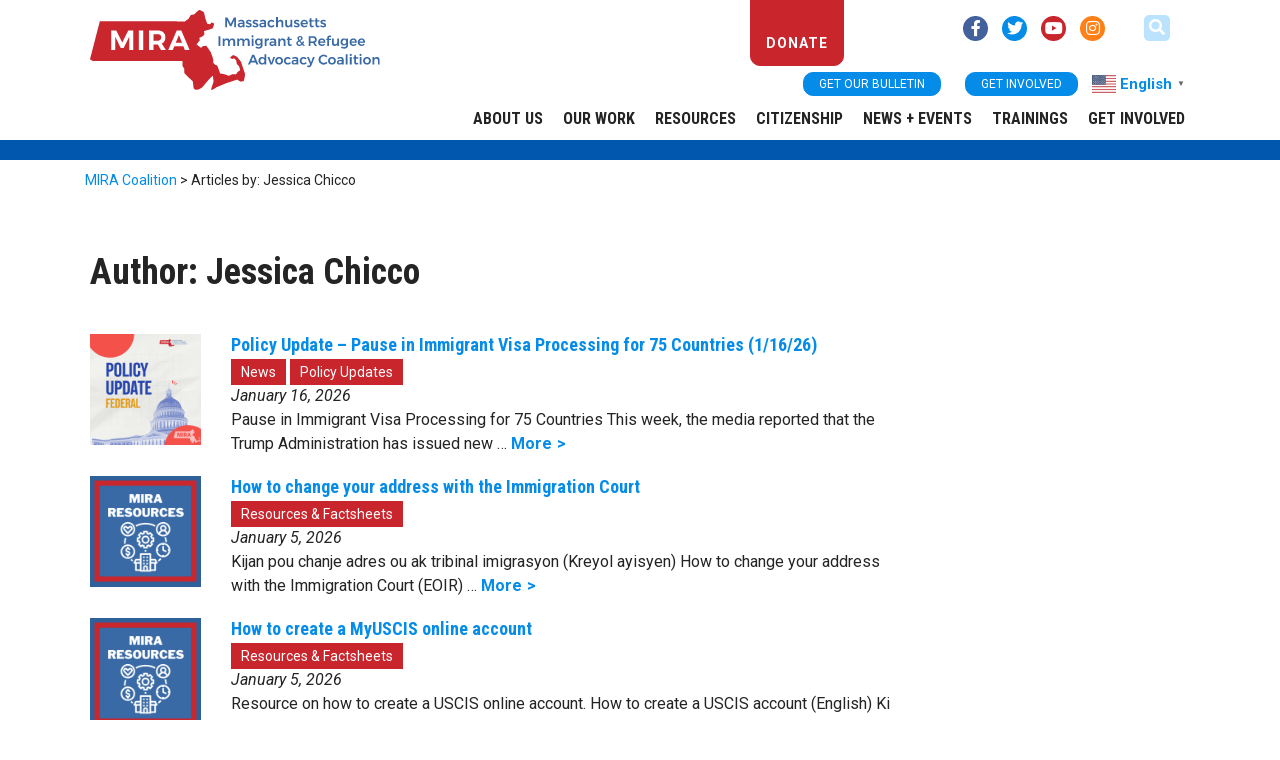

--- FILE ---
content_type: text/html; charset=UTF-8
request_url: https://miracoalition.org/news/author/jchicco/
body_size: 20378
content:
<!doctype html>
<html lang="en-US">
  <head>
  <meta charset="utf-8">
  <meta http-equiv="x-ua-compatible" content="ie=edge">
  <meta name="viewport" content="width=device-width, initial-scale=1, shrink-to-fit=no">
  <meta name='robots' content='index, follow, max-image-preview:large, max-snippet:-1, max-video-preview:-1' />
	<style>img:is([sizes="auto" i], [sizes^="auto," i]) { contain-intrinsic-size: 3000px 1500px }</style>
	
	<!-- This site is optimized with the Yoast SEO plugin v25.3 - https://yoast.com/wordpress/plugins/seo/ -->
	<title>Jessica Chicco, Author at MIRA Coalition</title>
	<link rel="canonical" href="https://miracoalition.org/news/author/jchicco/" />
	<link rel="next" href="https://miracoalition.org/news/author/jchicco/page/2/" />
	<meta property="og:locale" content="en_US" />
	<meta property="og:type" content="profile" />
	<meta property="og:title" content="Jessica Chicco, Author at MIRA Coalition" />
	<meta property="og:url" content="https://miracoalition.org/news/author/jchicco/" />
	<meta property="og:site_name" content="MIRA Coalition" />
	<meta property="og:image" content="https://secure.gravatar.com/avatar/a87ffd9f9f0505ffd9f2555aef6b2192be4dbd5c92072d340c5a5eee57dd6bc9?s=500&d=mm&r=g" />
	<meta name="twitter:card" content="summary_large_image" />
	<meta name="twitter:site" content="@miracoalition" />
	<script type="application/ld+json" class="yoast-schema-graph">{"@context":"https://schema.org","@graph":[{"@type":"ProfilePage","@id":"https://miracoalition.org/news/author/jchicco/","url":"https://miracoalition.org/news/author/jchicco/","name":"Jessica Chicco, Author at MIRA Coalition","isPartOf":{"@id":"https://miracoalition.org/#website"},"primaryImageOfPage":{"@id":"https://miracoalition.org/news/author/jchicco/#primaryimage"},"image":{"@id":"https://miracoalition.org/news/author/jchicco/#primaryimage"},"thumbnailUrl":"https://miracoalition.org/wp-content/uploads/2025/01/wordpress-feature-image-Policy-Changes-2025-600-x-600-px-1.png","breadcrumb":{"@id":"https://miracoalition.org/news/author/jchicco/#breadcrumb"},"inLanguage":"en-US","potentialAction":[{"@type":"ReadAction","target":["https://miracoalition.org/news/author/jchicco/"]}]},{"@type":"ImageObject","inLanguage":"en-US","@id":"https://miracoalition.org/news/author/jchicco/#primaryimage","url":"https://miracoalition.org/wp-content/uploads/2025/01/wordpress-feature-image-Policy-Changes-2025-600-x-600-px-1.png","contentUrl":"https://miracoalition.org/wp-content/uploads/2025/01/wordpress-feature-image-Policy-Changes-2025-600-x-600-px-1.png","width":600,"height":600,"caption":"Policy Update Federal"},{"@type":"BreadcrumbList","@id":"https://miracoalition.org/news/author/jchicco/#breadcrumb","itemListElement":[{"@type":"ListItem","position":1,"name":"Home","item":"https://miracoalition.org/"},{"@type":"ListItem","position":2,"name":"Archives for Jessica Chicco"}]},{"@type":"WebSite","@id":"https://miracoalition.org/#website","url":"https://miracoalition.org/","name":"MIRA Coalition","description":"Massachusetts Immigrant and Refugee Advocacy Coalition","potentialAction":[{"@type":"SearchAction","target":{"@type":"EntryPoint","urlTemplate":"https://miracoalition.org/?s={search_term_string}"},"query-input":{"@type":"PropertyValueSpecification","valueRequired":true,"valueName":"search_term_string"}}],"inLanguage":"en-US"},{"@type":"Person","@id":"https://miracoalition.org/#/schema/person/5f9b35c23d240b5b5990a32c3df2b0ab","name":"Jessica Chicco","image":{"@type":"ImageObject","inLanguage":"en-US","@id":"https://miracoalition.org/#/schema/person/image/","url":"https://secure.gravatar.com/avatar/a87ffd9f9f0505ffd9f2555aef6b2192be4dbd5c92072d340c5a5eee57dd6bc9?s=96&d=mm&r=g","contentUrl":"https://secure.gravatar.com/avatar/a87ffd9f9f0505ffd9f2555aef6b2192be4dbd5c92072d340c5a5eee57dd6bc9?s=96&d=mm&r=g","caption":"Jessica Chicco"},"mainEntityOfPage":{"@id":"https://miracoalition.org/news/author/jchicco/"}}]}</script>
	<!-- / Yoast SEO plugin. -->


<link rel='dns-prefetch' href='//kit.fontawesome.com' />
<link rel='dns-prefetch' href='//fonts.googleapis.com' />
<link rel="alternate" type="application/rss+xml" title="MIRA Coalition &raquo; Posts by Jessica Chicco Feed" href="https://miracoalition.org/news/author/jchicco/feed/" />
<script type="text/javascript">
/* <![CDATA[ */
window._wpemojiSettings = {"baseUrl":"https:\/\/s.w.org\/images\/core\/emoji\/16.0.1\/72x72\/","ext":".png","svgUrl":"https:\/\/s.w.org\/images\/core\/emoji\/16.0.1\/svg\/","svgExt":".svg","source":{"concatemoji":"https:\/\/miracoalition.org\/wp-includes\/js\/wp-emoji-release.min.js?ver=6.8.2"}};
/*! This file is auto-generated */
!function(s,n){var o,i,e;function c(e){try{var t={supportTests:e,timestamp:(new Date).valueOf()};sessionStorage.setItem(o,JSON.stringify(t))}catch(e){}}function p(e,t,n){e.clearRect(0,0,e.canvas.width,e.canvas.height),e.fillText(t,0,0);var t=new Uint32Array(e.getImageData(0,0,e.canvas.width,e.canvas.height).data),a=(e.clearRect(0,0,e.canvas.width,e.canvas.height),e.fillText(n,0,0),new Uint32Array(e.getImageData(0,0,e.canvas.width,e.canvas.height).data));return t.every(function(e,t){return e===a[t]})}function u(e,t){e.clearRect(0,0,e.canvas.width,e.canvas.height),e.fillText(t,0,0);for(var n=e.getImageData(16,16,1,1),a=0;a<n.data.length;a++)if(0!==n.data[a])return!1;return!0}function f(e,t,n,a){switch(t){case"flag":return n(e,"\ud83c\udff3\ufe0f\u200d\u26a7\ufe0f","\ud83c\udff3\ufe0f\u200b\u26a7\ufe0f")?!1:!n(e,"\ud83c\udde8\ud83c\uddf6","\ud83c\udde8\u200b\ud83c\uddf6")&&!n(e,"\ud83c\udff4\udb40\udc67\udb40\udc62\udb40\udc65\udb40\udc6e\udb40\udc67\udb40\udc7f","\ud83c\udff4\u200b\udb40\udc67\u200b\udb40\udc62\u200b\udb40\udc65\u200b\udb40\udc6e\u200b\udb40\udc67\u200b\udb40\udc7f");case"emoji":return!a(e,"\ud83e\udedf")}return!1}function g(e,t,n,a){var r="undefined"!=typeof WorkerGlobalScope&&self instanceof WorkerGlobalScope?new OffscreenCanvas(300,150):s.createElement("canvas"),o=r.getContext("2d",{willReadFrequently:!0}),i=(o.textBaseline="top",o.font="600 32px Arial",{});return e.forEach(function(e){i[e]=t(o,e,n,a)}),i}function t(e){var t=s.createElement("script");t.src=e,t.defer=!0,s.head.appendChild(t)}"undefined"!=typeof Promise&&(o="wpEmojiSettingsSupports",i=["flag","emoji"],n.supports={everything:!0,everythingExceptFlag:!0},e=new Promise(function(e){s.addEventListener("DOMContentLoaded",e,{once:!0})}),new Promise(function(t){var n=function(){try{var e=JSON.parse(sessionStorage.getItem(o));if("object"==typeof e&&"number"==typeof e.timestamp&&(new Date).valueOf()<e.timestamp+604800&&"object"==typeof e.supportTests)return e.supportTests}catch(e){}return null}();if(!n){if("undefined"!=typeof Worker&&"undefined"!=typeof OffscreenCanvas&&"undefined"!=typeof URL&&URL.createObjectURL&&"undefined"!=typeof Blob)try{var e="postMessage("+g.toString()+"("+[JSON.stringify(i),f.toString(),p.toString(),u.toString()].join(",")+"));",a=new Blob([e],{type:"text/javascript"}),r=new Worker(URL.createObjectURL(a),{name:"wpTestEmojiSupports"});return void(r.onmessage=function(e){c(n=e.data),r.terminate(),t(n)})}catch(e){}c(n=g(i,f,p,u))}t(n)}).then(function(e){for(var t in e)n.supports[t]=e[t],n.supports.everything=n.supports.everything&&n.supports[t],"flag"!==t&&(n.supports.everythingExceptFlag=n.supports.everythingExceptFlag&&n.supports[t]);n.supports.everythingExceptFlag=n.supports.everythingExceptFlag&&!n.supports.flag,n.DOMReady=!1,n.readyCallback=function(){n.DOMReady=!0}}).then(function(){return e}).then(function(){var e;n.supports.everything||(n.readyCallback(),(e=n.source||{}).concatemoji?t(e.concatemoji):e.wpemoji&&e.twemoji&&(t(e.twemoji),t(e.wpemoji)))}))}((window,document),window._wpemojiSettings);
/* ]]> */
</script>
<style id='wp-emoji-styles-inline-css' type='text/css'>

	img.wp-smiley, img.emoji {
		display: inline !important;
		border: none !important;
		box-shadow: none !important;
		height: 1em !important;
		width: 1em !important;
		margin: 0 0.07em !important;
		vertical-align: -0.1em !important;
		background: none !important;
		padding: 0 !important;
	}
</style>
<link rel='stylesheet' id='wp-block-library-css' href='https://miracoalition.org/wp-includes/css/dist/block-library/style.min.css?ver=6.8.2' type='text/css' media='all' />
<style id='pdfemb-pdf-embedder-viewer-style-inline-css' type='text/css'>
.wp-block-pdfemb-pdf-embedder-viewer{max-width:none}

</style>
<style id='global-styles-inline-css' type='text/css'>
:root{--wp--preset--aspect-ratio--square: 1;--wp--preset--aspect-ratio--4-3: 4/3;--wp--preset--aspect-ratio--3-4: 3/4;--wp--preset--aspect-ratio--3-2: 3/2;--wp--preset--aspect-ratio--2-3: 2/3;--wp--preset--aspect-ratio--16-9: 16/9;--wp--preset--aspect-ratio--9-16: 9/16;--wp--preset--color--black: #000000;--wp--preset--color--cyan-bluish-gray: #abb8c3;--wp--preset--color--white: #ffffff;--wp--preset--color--pale-pink: #f78da7;--wp--preset--color--vivid-red: #cf2e2e;--wp--preset--color--luminous-vivid-orange: #ff6900;--wp--preset--color--luminous-vivid-amber: #fcb900;--wp--preset--color--light-green-cyan: #7bdcb5;--wp--preset--color--vivid-green-cyan: #00d084;--wp--preset--color--pale-cyan-blue: #8ed1fc;--wp--preset--color--vivid-cyan-blue: #0693e3;--wp--preset--color--vivid-purple: #9b51e0;--wp--preset--gradient--vivid-cyan-blue-to-vivid-purple: linear-gradient(135deg,rgba(6,147,227,1) 0%,rgb(155,81,224) 100%);--wp--preset--gradient--light-green-cyan-to-vivid-green-cyan: linear-gradient(135deg,rgb(122,220,180) 0%,rgb(0,208,130) 100%);--wp--preset--gradient--luminous-vivid-amber-to-luminous-vivid-orange: linear-gradient(135deg,rgba(252,185,0,1) 0%,rgba(255,105,0,1) 100%);--wp--preset--gradient--luminous-vivid-orange-to-vivid-red: linear-gradient(135deg,rgba(255,105,0,1) 0%,rgb(207,46,46) 100%);--wp--preset--gradient--very-light-gray-to-cyan-bluish-gray: linear-gradient(135deg,rgb(238,238,238) 0%,rgb(169,184,195) 100%);--wp--preset--gradient--cool-to-warm-spectrum: linear-gradient(135deg,rgb(74,234,220) 0%,rgb(151,120,209) 20%,rgb(207,42,186) 40%,rgb(238,44,130) 60%,rgb(251,105,98) 80%,rgb(254,248,76) 100%);--wp--preset--gradient--blush-light-purple: linear-gradient(135deg,rgb(255,206,236) 0%,rgb(152,150,240) 100%);--wp--preset--gradient--blush-bordeaux: linear-gradient(135deg,rgb(254,205,165) 0%,rgb(254,45,45) 50%,rgb(107,0,62) 100%);--wp--preset--gradient--luminous-dusk: linear-gradient(135deg,rgb(255,203,112) 0%,rgb(199,81,192) 50%,rgb(65,88,208) 100%);--wp--preset--gradient--pale-ocean: linear-gradient(135deg,rgb(255,245,203) 0%,rgb(182,227,212) 50%,rgb(51,167,181) 100%);--wp--preset--gradient--electric-grass: linear-gradient(135deg,rgb(202,248,128) 0%,rgb(113,206,126) 100%);--wp--preset--gradient--midnight: linear-gradient(135deg,rgb(2,3,129) 0%,rgb(40,116,252) 100%);--wp--preset--font-size--small: 13px;--wp--preset--font-size--medium: 20px;--wp--preset--font-size--large: 36px;--wp--preset--font-size--x-large: 42px;--wp--preset--spacing--20: 0.44rem;--wp--preset--spacing--30: 0.67rem;--wp--preset--spacing--40: 1rem;--wp--preset--spacing--50: 1.5rem;--wp--preset--spacing--60: 2.25rem;--wp--preset--spacing--70: 3.38rem;--wp--preset--spacing--80: 5.06rem;--wp--preset--shadow--natural: 6px 6px 9px rgba(0, 0, 0, 0.2);--wp--preset--shadow--deep: 12px 12px 50px rgba(0, 0, 0, 0.4);--wp--preset--shadow--sharp: 6px 6px 0px rgba(0, 0, 0, 0.2);--wp--preset--shadow--outlined: 6px 6px 0px -3px rgba(255, 255, 255, 1), 6px 6px rgba(0, 0, 0, 1);--wp--preset--shadow--crisp: 6px 6px 0px rgba(0, 0, 0, 1);}:where(body) { margin: 0; }.wp-site-blocks > .alignleft { float: left; margin-right: 2em; }.wp-site-blocks > .alignright { float: right; margin-left: 2em; }.wp-site-blocks > .aligncenter { justify-content: center; margin-left: auto; margin-right: auto; }:where(.is-layout-flex){gap: 0.5em;}:where(.is-layout-grid){gap: 0.5em;}.is-layout-flow > .alignleft{float: left;margin-inline-start: 0;margin-inline-end: 2em;}.is-layout-flow > .alignright{float: right;margin-inline-start: 2em;margin-inline-end: 0;}.is-layout-flow > .aligncenter{margin-left: auto !important;margin-right: auto !important;}.is-layout-constrained > .alignleft{float: left;margin-inline-start: 0;margin-inline-end: 2em;}.is-layout-constrained > .alignright{float: right;margin-inline-start: 2em;margin-inline-end: 0;}.is-layout-constrained > .aligncenter{margin-left: auto !important;margin-right: auto !important;}.is-layout-constrained > :where(:not(.alignleft):not(.alignright):not(.alignfull)){margin-left: auto !important;margin-right: auto !important;}body .is-layout-flex{display: flex;}.is-layout-flex{flex-wrap: wrap;align-items: center;}.is-layout-flex > :is(*, div){margin: 0;}body .is-layout-grid{display: grid;}.is-layout-grid > :is(*, div){margin: 0;}body{padding-top: 0px;padding-right: 0px;padding-bottom: 0px;padding-left: 0px;}a:where(:not(.wp-element-button)){text-decoration: underline;}:root :where(.wp-element-button, .wp-block-button__link){background-color: #32373c;border-width: 0;color: #fff;font-family: inherit;font-size: inherit;line-height: inherit;padding: calc(0.667em + 2px) calc(1.333em + 2px);text-decoration: none;}.has-black-color{color: var(--wp--preset--color--black) !important;}.has-cyan-bluish-gray-color{color: var(--wp--preset--color--cyan-bluish-gray) !important;}.has-white-color{color: var(--wp--preset--color--white) !important;}.has-pale-pink-color{color: var(--wp--preset--color--pale-pink) !important;}.has-vivid-red-color{color: var(--wp--preset--color--vivid-red) !important;}.has-luminous-vivid-orange-color{color: var(--wp--preset--color--luminous-vivid-orange) !important;}.has-luminous-vivid-amber-color{color: var(--wp--preset--color--luminous-vivid-amber) !important;}.has-light-green-cyan-color{color: var(--wp--preset--color--light-green-cyan) !important;}.has-vivid-green-cyan-color{color: var(--wp--preset--color--vivid-green-cyan) !important;}.has-pale-cyan-blue-color{color: var(--wp--preset--color--pale-cyan-blue) !important;}.has-vivid-cyan-blue-color{color: var(--wp--preset--color--vivid-cyan-blue) !important;}.has-vivid-purple-color{color: var(--wp--preset--color--vivid-purple) !important;}.has-black-background-color{background-color: var(--wp--preset--color--black) !important;}.has-cyan-bluish-gray-background-color{background-color: var(--wp--preset--color--cyan-bluish-gray) !important;}.has-white-background-color{background-color: var(--wp--preset--color--white) !important;}.has-pale-pink-background-color{background-color: var(--wp--preset--color--pale-pink) !important;}.has-vivid-red-background-color{background-color: var(--wp--preset--color--vivid-red) !important;}.has-luminous-vivid-orange-background-color{background-color: var(--wp--preset--color--luminous-vivid-orange) !important;}.has-luminous-vivid-amber-background-color{background-color: var(--wp--preset--color--luminous-vivid-amber) !important;}.has-light-green-cyan-background-color{background-color: var(--wp--preset--color--light-green-cyan) !important;}.has-vivid-green-cyan-background-color{background-color: var(--wp--preset--color--vivid-green-cyan) !important;}.has-pale-cyan-blue-background-color{background-color: var(--wp--preset--color--pale-cyan-blue) !important;}.has-vivid-cyan-blue-background-color{background-color: var(--wp--preset--color--vivid-cyan-blue) !important;}.has-vivid-purple-background-color{background-color: var(--wp--preset--color--vivid-purple) !important;}.has-black-border-color{border-color: var(--wp--preset--color--black) !important;}.has-cyan-bluish-gray-border-color{border-color: var(--wp--preset--color--cyan-bluish-gray) !important;}.has-white-border-color{border-color: var(--wp--preset--color--white) !important;}.has-pale-pink-border-color{border-color: var(--wp--preset--color--pale-pink) !important;}.has-vivid-red-border-color{border-color: var(--wp--preset--color--vivid-red) !important;}.has-luminous-vivid-orange-border-color{border-color: var(--wp--preset--color--luminous-vivid-orange) !important;}.has-luminous-vivid-amber-border-color{border-color: var(--wp--preset--color--luminous-vivid-amber) !important;}.has-light-green-cyan-border-color{border-color: var(--wp--preset--color--light-green-cyan) !important;}.has-vivid-green-cyan-border-color{border-color: var(--wp--preset--color--vivid-green-cyan) !important;}.has-pale-cyan-blue-border-color{border-color: var(--wp--preset--color--pale-cyan-blue) !important;}.has-vivid-cyan-blue-border-color{border-color: var(--wp--preset--color--vivid-cyan-blue) !important;}.has-vivid-purple-border-color{border-color: var(--wp--preset--color--vivid-purple) !important;}.has-vivid-cyan-blue-to-vivid-purple-gradient-background{background: var(--wp--preset--gradient--vivid-cyan-blue-to-vivid-purple) !important;}.has-light-green-cyan-to-vivid-green-cyan-gradient-background{background: var(--wp--preset--gradient--light-green-cyan-to-vivid-green-cyan) !important;}.has-luminous-vivid-amber-to-luminous-vivid-orange-gradient-background{background: var(--wp--preset--gradient--luminous-vivid-amber-to-luminous-vivid-orange) !important;}.has-luminous-vivid-orange-to-vivid-red-gradient-background{background: var(--wp--preset--gradient--luminous-vivid-orange-to-vivid-red) !important;}.has-very-light-gray-to-cyan-bluish-gray-gradient-background{background: var(--wp--preset--gradient--very-light-gray-to-cyan-bluish-gray) !important;}.has-cool-to-warm-spectrum-gradient-background{background: var(--wp--preset--gradient--cool-to-warm-spectrum) !important;}.has-blush-light-purple-gradient-background{background: var(--wp--preset--gradient--blush-light-purple) !important;}.has-blush-bordeaux-gradient-background{background: var(--wp--preset--gradient--blush-bordeaux) !important;}.has-luminous-dusk-gradient-background{background: var(--wp--preset--gradient--luminous-dusk) !important;}.has-pale-ocean-gradient-background{background: var(--wp--preset--gradient--pale-ocean) !important;}.has-electric-grass-gradient-background{background: var(--wp--preset--gradient--electric-grass) !important;}.has-midnight-gradient-background{background: var(--wp--preset--gradient--midnight) !important;}.has-small-font-size{font-size: var(--wp--preset--font-size--small) !important;}.has-medium-font-size{font-size: var(--wp--preset--font-size--medium) !important;}.has-large-font-size{font-size: var(--wp--preset--font-size--large) !important;}.has-x-large-font-size{font-size: var(--wp--preset--font-size--x-large) !important;}
:where(.wp-block-post-template.is-layout-flex){gap: 1.25em;}:where(.wp-block-post-template.is-layout-grid){gap: 1.25em;}
:where(.wp-block-columns.is-layout-flex){gap: 2em;}:where(.wp-block-columns.is-layout-grid){gap: 2em;}
:root :where(.wp-block-pullquote){font-size: 1.5em;line-height: 1.6;}
</style>
<link rel='stylesheet' id='widgetopts-styles-css' href='https://miracoalition.org/wp-content/plugins/widget-options/assets/css/widget-options.css?ver=4.1.1' type='text/css' media='all' />
<link rel='stylesheet' id='sage/main.css-css' href='https://miracoalition.org/wp-content/themes/miracoalition/dist/styles/main_b14b15da.css' type='text/css' media='all' />
<link rel='stylesheet' id='googleFonts-css' href='https://fonts.googleapis.com/css?family=Roboto%3A400%2C400i%2C500%2C500i%2C700%2C700i%2C900%2C900i%7CRoboto+Condensed%3A400%2C400i%2C700%2C700i%7CHepta+Slab%3A800&#038;display=swap&#038;ver=6.8.2' type='text/css' media='all' />
<script type="text/javascript" src="https://miracoalition.org/wp-includes/js/jquery/jquery.min.js?ver=3.7.1" id="jquery-core-js"></script>
<script type="text/javascript" src="https://miracoalition.org/wp-includes/js/jquery/jquery-migrate.min.js?ver=3.4.1" id="jquery-migrate-js"></script>
<script type="text/javascript" id="stripe_nfpluginsettings-js-extra">
/* <![CDATA[ */
var stripe_nfpluginsettings = {"clearLogRestUrl":"https:\/\/miracoalition.org\/wp-json\/ninja-forms-stripe\/v1\/debug-log\/delete-all","clearLogButtonId":"stripe_clear_debug_logger","downloadLogRestUrl":"https:\/\/miracoalition.org\/wp-json\/ninja-forms-stripe\/v1\/debug-log\/get-all","downloadLogButtonId":"stripe_download_debug_logger","_wpnonce":"343bcce2a2"};
/* ]]> */
</script>
<script type="text/javascript" src="https://miracoalition.org/wp-content/plugins/ninja-forms-stripe/assets/js/nfpluginsettings.js?ver=3.2.7" id="stripe_nfpluginsettings-js"></script>
<script type="text/javascript" id="file_uploads_nfpluginsettings-js-extra">
/* <![CDATA[ */
var params = {"clearLogRestUrl":"https:\/\/miracoalition.org\/wp-json\/nf-file-uploads\/debug-log\/delete-all","clearLogButtonId":"file_uploads_clear_debug_logger","downloadLogRestUrl":"https:\/\/miracoalition.org\/wp-json\/nf-file-uploads\/debug-log\/get-all","downloadLogButtonId":"file_uploads_download_debug_logger"};
/* ]]> */
</script>
<script type="text/javascript" src="https://miracoalition.org/wp-content/plugins/ninja-forms-uploads/assets/js/nfpluginsettings.js?ver=3.3.19" id="file_uploads_nfpluginsettings-js"></script>
<link rel="https://api.w.org/" href="https://miracoalition.org/wp-json/" /><link rel="alternate" title="JSON" type="application/json" href="https://miracoalition.org/wp-json/wp/v2/users/6" /><link rel="EditURI" type="application/rsd+xml" title="RSD" href="https://miracoalition.org/xmlrpc.php?rsd" />
<meta name="generator" content="WordPress 6.8.2" />

		<!-- GA Google Analytics @ https://m0n.co/ga -->
		<script async src="https://www.googletagmanager.com/gtag/js?id=G-3ZGK2DTRWV"></script>
		<script>
			window.dataLayer = window.dataLayer || [];
			function gtag(){dataLayer.push(arguments);}
			gtag('js', new Date());
			gtag('config', 'G-3ZGK2DTRWV');
		</script>

	<!-- Google Tag Manager -->
<script>(function(w,d,s,l,i){w[l]=w[l]||[];w[l].push({'gtm.start':
new Date().getTime(),event:'gtm.js'});var f=d.getElementsByTagName(s)[0],
j=d.createElement(s),dl=l!='dataLayer'?'&l='+l:'';j.async=true;j.src=
'https://www.googletagmanager.com/gtm.js?id='+i+dl;f.parentNode.insertBefore(j,f);
})(window,document,'script','dataLayer','GTM-55FJDCF');</script>
<!-- End Google Tag Manager -->
<link rel="icon" href="https://miracoalition.org/wp-content/uploads/2019/10/cropped-Asset-2-32x32.png" sizes="32x32" />
<link rel="icon" href="https://miracoalition.org/wp-content/uploads/2019/10/cropped-Asset-2-192x192.png" sizes="192x192" />
<link rel="apple-touch-icon" href="https://miracoalition.org/wp-content/uploads/2019/10/cropped-Asset-2-180x180.png" />
<meta name="msapplication-TileImage" content="https://miracoalition.org/wp-content/uploads/2019/10/cropped-Asset-2-270x270.png" />
		<style type="text/css" id="wp-custom-css">
			.myButton {
	background:linear-gradient(to bottom, #ff968f 5%, #f5301e 100%);
	background-color:#ff968f;
	border-radius:11px;
	border:1px solid #ff1100;
	display:inline-block;
	cursor:pointer;
	color:#ffffff;
	font-family:Arial;
	font-size:22px;
	font-weight:bold;
	padding:9px 28px;
	text-decoration:none;
}
.myButton:hover {
	background:linear-gradient(to bottom, #f5301e 5%, #ff968f 100%);
	background-color:#f5301e;
}
.myButton:active {
	position:relative;
	top:1px;
}
/* Style the buttons that are used to open and close the accordion panel */
.accordion {
  background-color: #eee;
  color: #444;
  cursor: pointer;
  padding: 18px;
  width: 100%;
  text-align: left;
  border: none;
  outline: none;
  transition: 0.4s;
}

/* Add a background color to the button if it is clicked on (add the .active class with JS), and when you move the mouse over it (hover) */
.active, .accordion:hover {
  background-color: #ccc;
}

/* Style the accordion panel. Note: hidden by default */
.panel {
  padding: 0 18px;
  background-color: white;
  display: none;
  overflow: hidden;
}

.boxed {
  border: 1px solid green ;
	padding: 5px;
}



linear-gradient(to bottom, #ff968f 5%, #f5301e 100

		</style>
		</head>
  <body class="archive author author-jchicco author-6 wp-theme-miracoalitionresources sidebar-primary app-data index-data archive-data author-data author-6-data author-jchicco-data">
    <a class="skip-to-main" href="#main-content">skip to main content</a>
        <header class="banner">
  <div class="container">
    <a class="brand" href="https://miracoalition.org/">
      <img src="https://miracoalition.org/wp-content/themes/miracoalition/resources/assets/images/mira_logo.svg" alt="MIRA Coalition" />
    </a>
    <div class="toplinks">
      <div class="row-1">
        <a class="donate btn btn-primary" aria-label="donate link (opens in new tab)" href="https://host.nxt.blackbaud.com/donor-form?svcid=renxt&formId=99a5f390-8b79-41ed-89d0-0a5d4111abcb&envid=p-Ez8UyF-6T0CLj7brUwUDPg" target="_blank">Donate</a>
        <div class="social">
          <a href="https://www.facebook.com/miracoalition" aria-label="facebook link (opens in new tab)" class="facebook-link" target="_blank"><i class="fab fa-facebook-f" aria-hidden="true"></i></a>
          <a href="https://www.twitter.com/miracoalition" aria-label="twitter link (opens in new tab)" class="twitter-link" target="_blank"><i class="fab fa-twitter" aria-hidden="true"></i></a>
          <a href="https://www.youtube.com/user/miracoalition/" aria-label="youtube link (opens in new tab)" class="youtube-link" target="_blank"><i class="fab fa-youtube" aria-hidden="true"></i></a>
          <a href="https://www.instagram.com/mira_coalition" aria-label="instagram link (opens in new tab)" class="instagram-link" target="_blank"><i class="fab fa-instagram" aria-hidden="true"></i></a>
        </div>
	      
	<form role="search" method="get" class="search-form"  action="https://miracoalition.org/" >
	  <i class="fas fa-search search-toggle" aria-label="search" aria-hidden="true" data-toggle="collapse" role="button" data-target="#search-fields"></i>
	  <div id="search-fields" class="collapse">
		<label class="screen-reader-text" for="s">Search MIRA Coalition</label>
		<input type="search" class="search-field" placeholder="Search …" value="" name="s" />
		<input type="submit" class="search-submit btn" value="Go" />
	  </div>
	</form>      </div>
      <div class="row-2">
        <a href="#" class="btn-get bulletin btn btn-primary" data-toggle="modal" role="button" data-target="#newsletter-modal">Get our bulletin</a>
        <a class="btn-get involved btn btn-primary" role="button" href="/get-involved">Get Involved</a>
        <span class="gtranslate-block">
          <div class="gtranslate_wrapper" id="gt-wrapper-58934365"></div>        </span>
      </div>
    </div>
    <nav class="nav-primary">
              <button type="button" class="navbar-toggler collapsed" data-toggle="collapse" data-target="#navbar" aria-expanded="false">
          <span class="sr-only">Toggle navigation</span>
          <span class="icon-bar"></span>
          <span class="icon-bar"></span>
          <span class="icon-bar"></span>
        </button>
        <div id="navbar" class="menu-primary collapse fade"><ul id="menu-2021-clean-menu" class="nav"><li id="menu-item-3756" class="menu-item menu-item-type-custom menu-item-object-custom menu-item-has-children menu-item-3756"><a href="https://miracoalition.org/about-us/" aria-haspopup="true" aria-expanded="false" class="has-children">About US</a>
<ul class="sub-menu">
	<li id="menu-item-3764" class="menu-item menu-item-type-custom menu-item-object-custom menu-item-3764"><a href="https://miracoalition.org/about-us/mission/">Our Mission</a></li>
	<li id="menu-item-3765" class="menu-item menu-item-type-custom menu-item-object-custom menu-item-3765"><a href="https://miracoalition.org/about-us/history/">About MIRA</a></li>
	<li id="menu-item-3766" class="menu-item menu-item-type-custom menu-item-object-custom menu-item-3766"><a href="https://miracoalition.org/about-us/members/">MIRA Members</a></li>
	<li id="menu-item-3768" class="menu-item menu-item-type-custom menu-item-object-custom menu-item-3768"><a href="https://miracoalition.org/about-us/staff/">Staff</a></li>
	<li id="menu-item-3769" class="menu-item menu-item-type-custom menu-item-object-custom menu-item-3769"><a href="https://miracoalition.org/about-us/board-of-directors/">Board Of Directors</a></li>
	<li id="menu-item-3961" class="menu-item menu-item-type-post_type menu-item-object-page menu-item-3961"><a href="https://miracoalition.org/about-us/jobs-internships/">Jobs &#038; Internships</a></li>
	<li id="menu-item-3767" class="menu-item menu-item-type-custom menu-item-object-custom menu-item-3767"><a href="https://miracoalition.org/about-us/new-hampshire/">New Hampshire Alliance of Immigrants and Refugees</a></li>
</ul>
</li>
<li id="menu-item-3757" class="menu-item menu-item-type-custom menu-item-object-custom menu-item-has-children menu-item-3757"><a href="https://miracoalition.org/our-work/" aria-haspopup="true" aria-expanded="false" class="has-children">Our Work</a>
<ul class="sub-menu">
	<li id="menu-item-9587" class="menu-item menu-item-type-post_type menu-item-object-page menu-item-9587"><a href="https://miracoalition.org/protecting-our-immigrant-communities-campaign/">Protecting Massachusetts Communities campaign</a></li>
	<li id="menu-item-9110" class="menu-item menu-item-type-post_type menu-item-object-page menu-item-9110"><a href="https://miracoalition.org/2024-2025-advocacy-priorities/">2024-2025 Advocacy Priorities</a></li>
	<li id="menu-item-12579" class="menu-item menu-item-type-post_type menu-item-object-post menu-item-12579"><a href="https://miracoalition.org/news/safe-communities-act/">Safe Communities Act</a></li>
	<li id="menu-item-12580" class="menu-item menu-item-type-post_type menu-item-object-post menu-item-12580"><a href="https://miracoalition.org/news/immigrant-legal-defense-act/">Immigrant Legal Defense Act</a></li>
	<li id="menu-item-8697" class="menu-item menu-item-type-post_type menu-item-object-page menu-item-8697"><a href="https://miracoalition.org/our-work/physicians-pathway-act/">Physicians Pathway Act</a></li>
	<li id="menu-item-6534" class="menu-item menu-item-type-post_type menu-item-object-page menu-item-6534"><a href="https://miracoalition.org/our-work/ias/">Immigrant Assistance Services Program (IAS)</a></li>
	<li id="menu-item-3774" class="menu-item menu-item-type-custom menu-item-object-custom menu-item-3774"><a href="https://miracoalition.org/our-work/temporary-protected-status/">Temporary Protected Status (TPS)</a></li>
	<li id="menu-item-3760" class="menu-item menu-item-type-custom menu-item-object-custom menu-item-3760"><a href="https://miracoalition.org/americorps/">AmeriCorps</a></li>
	<li id="menu-item-6593" class="menu-item menu-item-type-post_type menu-item-object-page menu-item-6593"><a href="https://miracoalition.org/our-work/miras-strategic-plan-2023-2027/">MIRA’s Strategic Plan 2023-2027</a></li>
	<li id="menu-item-8523" class="menu-item menu-item-type-post_type menu-item-object-page menu-item-8523"><a href="https://miracoalition.org/2023-annual-report/">MIRA Coalition Annual Reports and Financials</a></li>
</ul>
</li>
<li id="menu-item-3758" class="menu-item menu-item-type-custom menu-item-object-custom menu-item-has-children menu-item-3758"><a href="https://miracoalition.org/news/category/resources/" aria-haspopup="true" aria-expanded="false" class="has-children">Resources</a>
<ul class="sub-menu">
	<li id="menu-item-9806" class="menu-item menu-item-type-post_type menu-item-object-post menu-item-9806"><a href="https://miracoalition.org/news/know-your-rights/">Know Your Rights</a></li>
	<li id="menu-item-7595" class="menu-item menu-item-type-custom menu-item-object-custom menu-item-7595"><a href="https://miracoalition.org/news/immigration-advocate-legal-helpline/">Immigration Helpline</a></li>
	<li id="menu-item-12652" class="menu-item menu-item-type-post_type menu-item-object-page menu-item-12652"><a href="https://miracoalition.org/massachusetts-massachusetts-access-to-counsel-initiative-maci/">Massachusetts Access to Counsel Initiative (MACI)</a></li>
	<li id="menu-item-10382" class="menu-item menu-item-type-post_type menu-item-object-post menu-item-10382"><a href="https://miracoalition.org/news/legal-services/">Legal services</a></li>
	<li id="menu-item-7308" class="menu-item menu-item-type-taxonomy menu-item-object-category menu-item-7308"><a href="https://miracoalition.org/news/category/resources/">MIRA Resources and Factsheets</a></li>
	<li id="menu-item-9296" class="menu-item menu-item-type-taxonomy menu-item-object-category menu-item-9296"><a href="https://miracoalition.org/news/category/news-events/">MIRA Coalition Blog</a></li>
	<li id="menu-item-3821" class="menu-item menu-item-type-custom menu-item-object-custom menu-item-3821"><a href="https://miracoalition.org/get-the-facts/massachusetts-reports-data/">MA Reports + Data</a></li>
	<li id="menu-item-8160" class="menu-item menu-item-type-custom menu-item-object-custom menu-item-8160"><a href="https://miracoalition.org/resources/tuition-equity-act/">Tuition Equity</a></li>
	<li id="menu-item-10065" class="menu-item menu-item-type-post_type menu-item-object-page menu-item-10065"><a href="https://miracoalition.org/miras-anti-hate-tracking-initiative/">MIRA’s Anti-Hate Tracking Initiative</a></li>
	<li id="menu-item-8796" class="menu-item menu-item-type-post_type menu-item-object-post menu-item-8796"><a href="https://miracoalition.org/news/language-guide-immigration-terminology/">LANGUAGE GUIDE: Immigration Terminology</a></li>
	<li id="menu-item-4273" class="menu-item menu-item-type-post_type menu-item-object-page menu-item-4273"><a href="https://miracoalition.org/cnap/">CNAP Online Repository</a></li>
</ul>
</li>
<li id="menu-item-3759" class="menu-item menu-item-type-custom menu-item-object-custom menu-item-has-children menu-item-3759"><a href="https://miracoalition.org/citizenship/" aria-haspopup="true" aria-expanded="false" class="has-children">Citizenship</a>
<ul class="sub-menu">
	<li id="menu-item-3830" class="menu-item menu-item-type-custom menu-item-object-custom menu-item-3830"><a href="https://miracoalition.org/citizenship/mira-citizenship-application-assistance/">Free Citizenship Application Help</a></li>
	<li id="menu-item-7801" class="menu-item menu-item-type-post_type menu-item-object-page menu-item-7801"><a href="https://miracoalition.org/citizenship/naturalizacion/">Ayuda gratuita para aplicaciones de ciudadania</a></li>
	<li id="menu-item-3832" class="menu-item menu-item-type-custom menu-item-object-custom menu-item-3832"><a href="https://miracoalition.org/citizenship/citizenship-service-providers/">Citizenship Class Providers</a></li>
	<li id="menu-item-3836" class="menu-item menu-item-type-custom menu-item-object-custom menu-item-3836"><a href="https://live-mira-coalition.pantheonsite.io/citizenship/citizenship-faq/">Citizenship FAQ</a></li>
	<li id="menu-item-3831" class="menu-item menu-item-type-custom menu-item-object-custom menu-item-3831"><a href="https://miracoalition.org/our-work/daca-application-assistance-request/">DACA Application Assistance</a></li>
</ul>
</li>
<li id="menu-item-3761" class="menu-item menu-item-type-custom menu-item-object-custom menu-item-has-children menu-item-3761"><a href="/news/category/news-events/" aria-haspopup="true" aria-expanded="false" class="has-children">News + Events</a>
<ul class="sub-menu">
	<li id="menu-item-13090" class="menu-item menu-item-type-post_type menu-item-object-page menu-item-13090"><a href="https://miracoalition.org/building-a-stronger-massachusetts-january-22-2026/">Building A Stronger Massachusetts – January 22, 2026</a></li>
	<li id="menu-item-9292" class="menu-item menu-item-type-taxonomy menu-item-object-category menu-item-9292"><a href="https://miracoalition.org/news/category/news-events/policy_updates/">Policy Updates</a></li>
	<li id="menu-item-12289" class="menu-item menu-item-type-taxonomy menu-item-object-category menu-item-12289"><a href="https://miracoalition.org/news/category/news-events/bulletin-articles/goodnewsmira/">Good News</a></li>
	<li id="menu-item-7212" class="menu-item menu-item-type-post_type menu-item-object-page menu-item-7212"><a href="https://miracoalition.org/news/mira-weekly-bulletin/">MIRA Weekly Bulletin</a></li>
	<li id="menu-item-7904" class="menu-item menu-item-type-post_type menu-item-object-page menu-item-7904"><a href="https://miracoalition.org/news/events-calendar/">Events Calendar</a></li>
</ul>
</li>
<li id="menu-item-3936" class="menu-item menu-item-type-custom menu-item-object-custom menu-item-has-children menu-item-3936"><a href="https://www.miracoalition.org/our-work/education-training/" aria-haspopup="true" aria-expanded="false" class="has-children">Trainings</a>
<ul class="sub-menu">
	<li id="menu-item-9676" class="menu-item menu-item-type-post_type menu-item-object-page menu-item-9676"><a href="https://miracoalition.org/know-your-rights-trainings/">Know Your Rights Upcoming Trainings</a></li>
	<li id="menu-item-12426" class="menu-item menu-item-type-post_type menu-item-object-page menu-item-12426"><a href="https://miracoalition.org/40hourtraining/">Immigration Law Trainings &#038; Capacity Building</a></li>
	<li id="menu-item-10826" class="menu-item menu-item-type-post_type menu-item-object-page menu-item-10826"><a href="https://miracoalition.org/our-work/education-training/training-series/">Training Series</a></li>
	<li id="menu-item-10998" class="menu-item menu-item-type-post_type menu-item-object-page menu-item-10998"><a href="https://miracoalition.org/colibri/">Colibrí Fellowship at MIRA</a></li>
	<li id="menu-item-8241" class="menu-item menu-item-type-post_type menu-item-object-page menu-item-8241"><a href="https://miracoalition.org/stories-of-sun-fellowship/">Stories of SUN Fellowship</a></li>
</ul>
</li>
<li id="menu-item-8556" class="menu-item menu-item-type-custom menu-item-object-custom menu-item-has-children menu-item-8556"><a href="https://miracoalition.org/get-involved/" aria-haspopup="true" aria-expanded="false" class="has-children">Get Involved</a>
<ul class="sub-menu">
	<li id="menu-item-12929" class="menu-item menu-item-type-post_type menu-item-object-page menu-item-12929"><a href="https://miracoalition.org/empower-communities-this-year-end/">Empower Communities This Year-End</a></li>
	<li id="menu-item-4337" class="menu-item menu-item-type-post_type menu-item-object-page menu-item-4337"><a href="https://miracoalition.org/giving/">How to Give</a></li>
	<li id="menu-item-8557" class="menu-item menu-item-type-post_type menu-item-object-page menu-item-8557"><a href="https://miracoalition.org/get-involved/volunteer/">Volunteer</a></li>
	<li id="menu-item-9420" class="menu-item menu-item-type-post_type menu-item-object-page menu-item-9420"><a href="https://miracoalition.org/protecting-our-immigrant-communities-campaign/">Protecting Massachusetts Communities campaign</a></li>
	<li id="menu-item-8559" class="menu-item menu-item-type-post_type menu-item-object-page menu-item-8559"><a href="https://miracoalition.org/get-involved/massachusetts-welcomes/">Massachusetts Welcomes</a></li>
	<li id="menu-item-8605" class="menu-item menu-item-type-post_type menu-item-object-page menu-item-8605"><a href="https://miracoalition.org/petition/">Petition/Petición/Petição/Petisyon</a></li>
	<li id="menu-item-3847" class="menu-item menu-item-type-custom menu-item-object-custom menu-item-3847"><a href="https://miracoalition.org/news/writing-a-letter-to-the-editor/">Write a Letter to the Editor</a></li>
	<li id="menu-item-3846" class="menu-item menu-item-type-custom menu-item-object-custom menu-item-3846"><a href="https://miracoalition.org/news/writing-an-op-ed/">Writing an Op-Ed</a></li>
	<li id="menu-item-4264" class="menu-item menu-item-type-post_type menu-item-object-page menu-item-4264"><a href="https://miracoalition.org/get-involved/unafraid/">Support the Unafraid Boston Scholarship!</a></li>
	<li id="menu-item-4263" class="menu-item menu-item-type-post_type menu-item-object-page menu-item-4263"><a href="https://miracoalition.org/get-involved/somerville-dreamers/">Support Somerville Dreamers Scholarship!</a></li>
</ul>
</li>
</ul></div>
          </nav>
  </div>
</header>
    <div class="wrap" role="document">
      <div class="page-top">
          <div class="section-header">
  <div class="section-bar">
    <div class="container">
           </div>
  </div>
</div>

<div class="breadcrumbs container" typeof="BreadcrumbList" vocab="https://schema.org/">
  <!-- Breadcrumb NavXT 7.4.1 -->
<span property="itemListElement" typeof="ListItem"><a property="item" typeof="WebPage" title="Go to MIRA Coalition." href="https://miracoalition.org" class="home" ><span property="name">MIRA Coalition</span></a><meta property="position" content="1"></span> &gt; <span class="author current-item">Articles by: Jessica Chicco</span></div>
      </div>
      <div id="main-content" class="content">
        <main class="main container">
            <div class="page-header">
  <h1>Author: <span>Jessica Chicco</span></h1>
</div>
  <div class="row">
    <div class="col-md-9">
      
       <!--fwp-loop-->
        <article class="row post-13149 post type-post status-publish format-standard has-post-thumbnail hentry category-news-events category-policy_updates tag-english tag-espanol tag-federal-policy tag-portuguese">
  <div class="col-sm-2 thumb">
    <img width="600" height="600" src="https://miracoalition.org/wp-content/uploads/2025/01/wordpress-feature-image-Policy-Changes-2025-600-x-600-px-1.png" class="attachment-post-thumbnail size-post-thumbnail wp-post-image" alt="Policy Update Federal" decoding="async" fetchpriority="high" srcset="https://miracoalition.org/wp-content/uploads/2025/01/wordpress-feature-image-Policy-Changes-2025-600-x-600-px-1.png 600w, https://miracoalition.org/wp-content/uploads/2025/01/wordpress-feature-image-Policy-Changes-2025-600-x-600-px-1-400x400.png 400w, https://miracoalition.org/wp-content/uploads/2025/01/wordpress-feature-image-Policy-Changes-2025-600-x-600-px-1-150x150.png 150w" sizes="(max-width: 600px) 100vw, 600px" />
  </div>
  <div class="col-sm-10 teaser">
    <header>
      <h3 class="entry-title"><a href="https://miracoalition.org/news/policy-update-pause-in-immigrant-visa-processing-for-75-countries-1-16-26/">Policy Update &#8211; Pause in Immigrant Visa Processing for 75 Countries (1/16/26)</a></h3>
      <div class="categories"><a href="https://miracoalition.org/news/category/news-events/" rel="category tag">News</a> <a href="https://miracoalition.org/news/category/news-events/policy_updates/" rel="category tag">Policy Updates</a> </div>
<time class="updated" datetime="2026-01-16T17:02:25+00:00">January 16, 2026</time>
    </header>
    <div class="entry-summary">
      <p>Pause in Immigrant Visa Processing for 75 Countries This week, the media reported that the Trump Administration has issued new &hellip; <a href="https://miracoalition.org/news/policy-update-pause-in-immigrant-visa-processing-for-75-countries-1-16-26/" class="excerpt-more">More</a></p>
    </div>
  </div>

</article>
               <article class="row post-13045 post type-post status-publish format-standard has-post-thumbnail hentry category-resources tag-english tag-federal-policy tag-haitian-creole">
  <div class="col-sm-2 thumb">
    <img width="1080" height="1080" src="https://miracoalition.org/wp-content/uploads/2023/08/resources-image.png" class="attachment-post-thumbnail size-post-thumbnail wp-post-image" alt="MIRA Resources" decoding="async" srcset="https://miracoalition.org/wp-content/uploads/2023/08/resources-image.png 1080w, https://miracoalition.org/wp-content/uploads/2023/08/resources-image-400x400.png 400w, https://miracoalition.org/wp-content/uploads/2023/08/resources-image-1024x1024.png 1024w, https://miracoalition.org/wp-content/uploads/2023/08/resources-image-150x150.png 150w, https://miracoalition.org/wp-content/uploads/2023/08/resources-image-768x768.png 768w" sizes="(max-width: 1080px) 100vw, 1080px" />
  </div>
  <div class="col-sm-10 teaser">
    <header>
      <h3 class="entry-title"><a href="https://miracoalition.org/news/how-to-change-your-address-with-the-immigration-court/">How to change your address with the Immigration Court</a></h3>
      <div class="categories"><a href="https://miracoalition.org/news/category/resources/" rel="category tag">Resources &amp; Factsheets</a> </div>
<time class="updated" datetime="2026-01-05T19:13:34+00:00">January 5, 2026</time>
    </header>
    <div class="entry-summary">
      <p>Kijan pou chanje adres ou ak tribinal imigrasyon (Kreyol ayisyen) How to change your address with the Immigration Court (EOIR) &hellip; <a href="https://miracoalition.org/news/how-to-change-your-address-with-the-immigration-court/" class="excerpt-more">More</a></p>
    </div>
  </div>

</article>
               <article class="row post-13041 post type-post status-publish format-standard has-post-thumbnail hentry category-resources tag-english tag-federal-policy tag-haitian-creole">
  <div class="col-sm-2 thumb">
    <img width="1080" height="1080" src="https://miracoalition.org/wp-content/uploads/2023/08/resources-image.png" class="attachment-post-thumbnail size-post-thumbnail wp-post-image" alt="MIRA Resources" decoding="async" srcset="https://miracoalition.org/wp-content/uploads/2023/08/resources-image.png 1080w, https://miracoalition.org/wp-content/uploads/2023/08/resources-image-400x400.png 400w, https://miracoalition.org/wp-content/uploads/2023/08/resources-image-1024x1024.png 1024w, https://miracoalition.org/wp-content/uploads/2023/08/resources-image-150x150.png 150w, https://miracoalition.org/wp-content/uploads/2023/08/resources-image-768x768.png 768w" sizes="(max-width: 1080px) 100vw, 1080px" />
  </div>
  <div class="col-sm-10 teaser">
    <header>
      <h3 class="entry-title"><a href="https://miracoalition.org/news/13041/">How to create a MyUSCIS online account</a></h3>
      <div class="categories"><a href="https://miracoalition.org/news/category/resources/" rel="category tag">Resources &amp; Factsheets</a> </div>
<time class="updated" datetime="2026-01-05T18:05:03+00:00">January 5, 2026</time>
    </header>
    <div class="entry-summary">
      <p>Resource on how to create a USCIS online account. How to create a USCIS account (English) Ki Jan pou Kreye &hellip; <a href="https://miracoalition.org/news/13041/" class="excerpt-more">More</a></p>
    </div>
  </div>

</article>
               <article class="row post-13037 post type-post status-publish format-standard has-post-thumbnail hentry category-resources tag-asylum tag-english tag-federal-policy">
  <div class="col-sm-2 thumb">
    <img width="1080" height="1080" src="https://miracoalition.org/wp-content/uploads/2023/08/resources-image.png" class="attachment-post-thumbnail size-post-thumbnail wp-post-image" alt="MIRA Resources" decoding="async" loading="lazy" srcset="https://miracoalition.org/wp-content/uploads/2023/08/resources-image.png 1080w, https://miracoalition.org/wp-content/uploads/2023/08/resources-image-400x400.png 400w, https://miracoalition.org/wp-content/uploads/2023/08/resources-image-1024x1024.png 1024w, https://miracoalition.org/wp-content/uploads/2023/08/resources-image-150x150.png 150w, https://miracoalition.org/wp-content/uploads/2023/08/resources-image-768x768.png 768w" sizes="auto, (max-width: 1080px) 100vw, 1080px" />
  </div>
  <div class="col-sm-10 teaser">
    <header>
      <h3 class="entry-title"><a href="https://miracoalition.org/news/where-to-find-your-a-number/">Where to find your &#8220;A number&#8221;</a></h3>
      <div class="categories"><a href="https://miracoalition.org/news/category/resources/" rel="category tag">Resources &amp; Factsheets</a> </div>
<time class="updated" datetime="2026-01-05T17:00:38+00:00">January 5, 2026</time>
    </header>
    <div class="entry-summary">
      <p>This resource provides information on where to find your &#8220;A number&#8221; &#8211; your immigration identity record number. How to find &hellip; <a href="https://miracoalition.org/news/where-to-find-your-a-number/" class="excerpt-more">More</a></p>
    </div>
  </div>

</article>
               <article class="row post-12967 post type-post status-publish format-standard has-post-thumbnail hentry category-news-events category-policy_updates tag-federal-policy">
  <div class="col-sm-2 thumb">
    <img width="600" height="600" src="https://miracoalition.org/wp-content/uploads/2025/01/wordpress-feature-image-Policy-Changes-2025-600-x-600-px-1.png" class="attachment-post-thumbnail size-post-thumbnail wp-post-image" alt="Policy Update Federal" decoding="async" loading="lazy" srcset="https://miracoalition.org/wp-content/uploads/2025/01/wordpress-feature-image-Policy-Changes-2025-600-x-600-px-1.png 600w, https://miracoalition.org/wp-content/uploads/2025/01/wordpress-feature-image-Policy-Changes-2025-600-x-600-px-1-400x400.png 400w, https://miracoalition.org/wp-content/uploads/2025/01/wordpress-feature-image-Policy-Changes-2025-600-x-600-px-1-150x150.png 150w" sizes="auto, (max-width: 600px) 100vw, 600px" />
  </div>
  <div class="col-sm-10 teaser">
    <header>
      <h3 class="entry-title"><a href="https://miracoalition.org/news/policy-update-expanded-travel-ban-12-16-2025/">Policy Update &#8211; Expanded Travel Ban 12/16/2025</a></h3>
      <div class="categories"><a href="https://miracoalition.org/news/category/news-events/" rel="category tag">News</a> <a href="https://miracoalition.org/news/category/news-events/policy_updates/" rel="category tag">Policy Updates</a> </div>
<time class="updated" datetime="2025-12-17T14:52:05+00:00">December 17, 2025</time>
    </header>
    <div class="entry-summary">
      <p>Expanded Travel Ban The Trump administration has announced an expansion of the existing travel ban, adding to the following to &hellip; <a href="https://miracoalition.org/news/policy-update-expanded-travel-ban-12-16-2025/" class="excerpt-more">More</a></p>
    </div>
  </div>

</article>
               <article class="row post-12961 post type-post status-publish format-standard has-post-thumbnail hentry category-news-events category-policy_updates tag-english tag-espanol tag-federal-policy tag-immigration-enforcement tag-haitian-creole tag-portuguese">
  <div class="col-sm-2 thumb">
    <img width="600" height="600" src="https://miracoalition.org/wp-content/uploads/2025/01/wordpress-feature-image-Policy-Changes-2025-600-x-600-px-1.png" class="attachment-post-thumbnail size-post-thumbnail wp-post-image" alt="Policy Update Federal" decoding="async" loading="lazy" srcset="https://miracoalition.org/wp-content/uploads/2025/01/wordpress-feature-image-Policy-Changes-2025-600-x-600-px-1.png 600w, https://miracoalition.org/wp-content/uploads/2025/01/wordpress-feature-image-Policy-Changes-2025-600-x-600-px-1-400x400.png 400w, https://miracoalition.org/wp-content/uploads/2025/01/wordpress-feature-image-Policy-Changes-2025-600-x-600-px-1-150x150.png 150w" sizes="auto, (max-width: 600px) 100vw, 600px" />
  </div>
  <div class="col-sm-10 teaser">
    <header>
      <h3 class="entry-title"><a href="https://miracoalition.org/news/policy-update-tsa-sharing-air-traveler-information-12-16-2025/">Policy Update &#8211; TSA Sharing Air Traveler Information (12/16/2025)</a></h3>
      <div class="categories"><a href="https://miracoalition.org/news/category/news-events/" rel="category tag">News</a> <a href="https://miracoalition.org/news/category/news-events/policy_updates/" rel="category tag">Policy Updates</a> </div>
<time class="updated" datetime="2025-12-16T21:14:29+00:00">December 16, 2025</time>
    </header>
    <div class="entry-summary">
      <p>TSA Sharing Air Traveler Information The news media has reported that the Transportation Security Administration (TSA) is regularly providing lists &hellip; <a href="https://miracoalition.org/news/policy-update-tsa-sharing-air-traveler-information-12-16-2025/" class="excerpt-more">More</a></p>
    </div>
  </div>

</article>
               <article class="row post-12638 post type-post status-publish format-standard has-post-thumbnail hentry category-resources tag-english tag-federal-policy tag-haiti tag-tps">
  <div class="col-sm-2 thumb">
    <img width="1080" height="1080" src="https://miracoalition.org/wp-content/uploads/2024/02/Factsheet-Logo.png" class="attachment-post-thumbnail size-post-thumbnail wp-post-image" alt="" decoding="async" loading="lazy" srcset="https://miracoalition.org/wp-content/uploads/2024/02/Factsheet-Logo.png 1080w, https://miracoalition.org/wp-content/uploads/2024/02/Factsheet-Logo-400x400.png 400w, https://miracoalition.org/wp-content/uploads/2024/02/Factsheet-Logo-1024x1024.png 1024w, https://miracoalition.org/wp-content/uploads/2024/02/Factsheet-Logo-150x150.png 150w, https://miracoalition.org/wp-content/uploads/2024/02/Factsheet-Logo-768x768.png 768w" sizes="auto, (max-width: 1080px) 100vw, 1080px" />
  </div>
  <div class="col-sm-10 teaser">
    <header>
      <h3 class="entry-title"><a href="https://miracoalition.org/news/temporary-protected-status-tps-overview-12-2025/">Temporary Protected Status (TPS) Overview (12.2025)</a></h3>
      <div class="categories"><a href="https://miracoalition.org/news/category/resources/" rel="category tag">Resources &amp; Factsheets</a> </div>
<time class="updated" datetime="2025-12-12T16:05:13+00:00">December 12, 2025</time>
    </header>
    <div class="entry-summary">
      <p>You can learn more about Temporary Protected Status by downloading the factsheet here.</p>
    </div>
  </div>

</article>
               <article class="row post-12891 post type-post status-publish format-standard has-post-thumbnail hentry category-news-events category-policy_updates tag-english tag-espanol tag-federal-policy tag-haitian-creole tag-portuguese">
  <div class="col-sm-2 thumb">
    <img width="600" height="600" src="https://miracoalition.org/wp-content/uploads/2025/01/wordpress-feature-image-Policy-Changes-2025-600-x-600-px-1.png" class="attachment-post-thumbnail size-post-thumbnail wp-post-image" alt="Policy Update Federal" decoding="async" loading="lazy" srcset="https://miracoalition.org/wp-content/uploads/2025/01/wordpress-feature-image-Policy-Changes-2025-600-x-600-px-1.png 600w, https://miracoalition.org/wp-content/uploads/2025/01/wordpress-feature-image-Policy-Changes-2025-600-x-600-px-1-400x400.png 400w, https://miracoalition.org/wp-content/uploads/2025/01/wordpress-feature-image-Policy-Changes-2025-600-x-600-px-1-150x150.png 150w" sizes="auto, (max-width: 600px) 100vw, 600px" />
  </div>
  <div class="col-sm-10 teaser">
    <header>
      <h3 class="entry-title"><a href="https://miracoalition.org/news/changes-to-work-permits-12-4-2025/">Changes to Work Permits &#8211; 12/4/2025</a></h3>
      <div class="categories"><a href="https://miracoalition.org/news/category/news-events/" rel="category tag">News</a> <a href="https://miracoalition.org/news/category/news-events/policy_updates/" rel="category tag">Policy Updates</a> </div>
<time class="updated" datetime="2025-12-05T16:59:20+00:00">December 5, 2025</time>
    </header>
    <div class="entry-summary">
      <p>Changes to Work Permits Immigration has announced that starting today it is shortening the validity of certain work permits. The &hellip; <a href="https://miracoalition.org/news/changes-to-work-permits-12-4-2025/" class="excerpt-more">More</a></p>
    </div>
  </div>

</article>
               <article class="row post-12838 post type-post status-publish format-standard has-post-thumbnail hentry category-news-events category-policy_updates tag-asylum tag-english tag-federal-policy tag-haitian-creole">
  <div class="col-sm-2 thumb">
    <img width="600" height="600" src="https://miracoalition.org/wp-content/uploads/2025/01/wordpress-feature-image-Policy-Changes-2025-600-x-600-px-1.png" class="attachment-post-thumbnail size-post-thumbnail wp-post-image" alt="Policy Update Federal" decoding="async" loading="lazy" srcset="https://miracoalition.org/wp-content/uploads/2025/01/wordpress-feature-image-Policy-Changes-2025-600-x-600-px-1.png 600w, https://miracoalition.org/wp-content/uploads/2025/01/wordpress-feature-image-Policy-Changes-2025-600-x-600-px-1-400x400.png 400w, https://miracoalition.org/wp-content/uploads/2025/01/wordpress-feature-image-Policy-Changes-2025-600-x-600-px-1-150x150.png 150w" sizes="auto, (max-width: 600px) 100vw, 600px" />
  </div>
  <div class="col-sm-10 teaser">
    <header>
      <h3 class="entry-title"><a href="https://miracoalition.org/news/pause-in-asylum-decisions-12-2-2025/">Pause in Asylum Decisions &#8211; 12/2/2025</a></h3>
      <div class="categories"><a href="https://miracoalition.org/news/category/news-events/" rel="category tag">News</a> <a href="https://miracoalition.org/news/category/news-events/policy_updates/" rel="category tag">Policy Updates</a> </div>
<time class="updated" datetime="2025-12-02T21:12:34+00:00">December 2, 2025</time>
    </header>
    <div class="entry-summary">
      <p>Pause in Asylum Decisions On November 28, immigration announced that they were pausing all decisions on asylum cases pending before &hellip; <a href="https://miracoalition.org/news/pause-in-asylum-decisions-12-2-2025/" class="excerpt-more">More</a></p>
    </div>
  </div>

</article>
               <article class="row post-12816 post type-post status-publish format-standard has-post-thumbnail hentry category-news-events category-policy_updates tag-federal-policy tag-haiti tag-tps">
  <div class="col-sm-2 thumb">
    <img width="600" height="600" src="https://miracoalition.org/wp-content/uploads/2025/01/wordpress-feature-image-Policy-Changes-2025-600-x-600-px-1.png" class="attachment-post-thumbnail size-post-thumbnail wp-post-image" alt="Policy Update Federal" decoding="async" loading="lazy" srcset="https://miracoalition.org/wp-content/uploads/2025/01/wordpress-feature-image-Policy-Changes-2025-600-x-600-px-1.png 600w, https://miracoalition.org/wp-content/uploads/2025/01/wordpress-feature-image-Policy-Changes-2025-600-x-600-px-1-400x400.png 400w, https://miracoalition.org/wp-content/uploads/2025/01/wordpress-feature-image-Policy-Changes-2025-600-x-600-px-1-150x150.png 150w" sizes="auto, (max-width: 600px) 100vw, 600px" />
  </div>
  <div class="col-sm-10 teaser">
    <header>
      <h3 class="entry-title"><a href="https://miracoalition.org/news/tps-for-haiti-12-1-2025/">TPS for Haiti (12/1/2025)</a></h3>
      <div class="categories"><a href="https://miracoalition.org/news/category/news-events/" rel="category tag">News</a> <a href="https://miracoalition.org/news/category/news-events/policy_updates/" rel="category tag">Policy Updates</a> </div>
<time class="updated" datetime="2025-12-01T19:50:09+00:00">December 1, 2025</time>
    </header>
    <div class="entry-summary">
      <p>TPS for Haiti The Trump Administration has formally announced that TPS for Haiti will end on February 3, 2026. Even &hellip; <a href="https://miracoalition.org/news/tps-for-haiti-12-1-2025/" class="excerpt-more">More</a></p>
    </div>
  </div>

</article>
          </div>
    <div class="col-md-3">
      <aside class="sidebar">
              </aside>
    </div>
  </div>
      <div class="facetwp-facet facetwp-facet-pagination facetwp-type-pager" data-name="pagination" data-type="pager"></div>
          </main>
      </div>
    </div>
        <footer class="content-info">
  <div class="site-info">
    <div class="container">
      <div class="row footer-row">
        <div class="column logo col-md-3">
          <a href="https://miracoalition.org/">
            <img src="https://miracoalition.org/wp-content/themes/miracoalition/resources/assets/images/mira_logo_footer.svg" alt="MIRA Coalition" />
          </a>
          <div class="contact-info">
            69 Canal St 3rd floor <br />
            Boston, MA 02114 <br />
            617-350-5480 (voice) | <br />
            617-350-5499 (fax)
          </div>
        </div>
        <div class="column footer-nav col-md-3">
          <nav class="sidebar-navigation" aria-label="Footer Navigation"><ul id="menu-2021-clean-menu-1" class="menu-footer-menu"><li class="menu-item menu-item-type-custom menu-item-object-custom menu-item-3756"><a href="https://miracoalition.org/about-us/" aria-haspopup="true" aria-expanded="false" class="has-children">About US</a></li>
<li class="menu-item menu-item-type-custom menu-item-object-custom menu-item-3757"><a href="https://miracoalition.org/our-work/" aria-haspopup="true" aria-expanded="false" class="has-children">Our Work</a></li>
<li class="menu-item menu-item-type-custom menu-item-object-custom menu-item-3758"><a href="https://miracoalition.org/news/category/resources/" aria-haspopup="true" aria-expanded="false" class="has-children">Resources</a></li>
<li class="menu-item menu-item-type-custom menu-item-object-custom menu-item-3759"><a href="https://miracoalition.org/citizenship/" aria-haspopup="true" aria-expanded="false" class="has-children">Citizenship</a></li>
<li class="menu-item menu-item-type-custom menu-item-object-custom menu-item-3761"><a href="/news/category/news-events/" aria-haspopup="true" aria-expanded="false" class="has-children">News + Events</a></li>
<li class="menu-item menu-item-type-custom menu-item-object-custom menu-item-3936"><a href="https://www.miracoalition.org/our-work/education-training/" aria-haspopup="true" aria-expanded="false" class="has-children">Trainings</a></li>
<li class="menu-item menu-item-type-custom menu-item-object-custom menu-item-8556"><a href="https://miracoalition.org/get-involved/" aria-haspopup="true" aria-expanded="false" class="has-children">Get Involved</a></li>
</ul></nav>        </div>
        <div class="column col-md-3">
          <div class="get-links">
            <a href="#" data-toggle="modal" role="button" data-target="#newsletter-modal">Get our bulletin</a>
            <a href="/get-involved">Get Involved</a>
          </div>
        </div>
        <div class="column col-md-3">
          <div class="social">
            <a href="https://www.facebook.com/miracoalition" aria-label="facebook link (opens in new tab)" class="facebook-link" target="_blank"><i class="fab fa-facebook-f" aria-hidden="true"></i></a>
            <a href="https://www.twitter.com/miracoalition" aria-label="twitter link (opens in new tab)" class="twitter-link" target="_blank"><i class="fab fa-twitter" aria-hidden="true"></i></a>
            <a href="https://www.youtube.com/user/miracoalition" aria-label="youtube link (opens in new tab)" class="youtube-link" target="_blank"><i class="fab fa-youtube" aria-hidden="true"></i></a>
            <a href="https://www.instagram.com/mira_coalition" aria-label="instagram link (opens in new tab)" class="instagram-link" target="_blank"><i class="fab fa-instagram" aria-hidden="true"></i></a>
          </div>
          <div class="search">
            
	<form role="search" method="get" class="search-form"  action="https://miracoalition.org/" >
	  <i class="fas fa-search search-toggle" aria-label="search" aria-hidden="true" data-toggle="collapse" role="button" data-target="#search-fields"></i>
	  <div id="search-fields" class="collapse">
		<label class="screen-reader-text" for="s">Search MIRA Coalition</label>
		<input type="search" class="search-field" placeholder="Search …" value="" name="s" />
		<input type="submit" class="search-submit btn" value="Go" />
	  </div>
	</form>          </div>
          <div class="copyright">
            Copyright 2025 Massachusetts<br />
            Immigrant & Refugee Advocacy Coalition
          </div>
        </div>
      </div>
      <div class="sidebar">
        <section class="widget text-3 widget_text">			<div class="textwidget"><p>EIN 22-3115048</p>
</div>
		</section><section class="extendedwopts-md-center widget media_image-9 widget_media_image"><a href="https://unitedwaymassbay.org/"><img width="200" height="151" src="https://miracoalition.org/wp-content/uploads/2025/07/uwmbNEW_logo_localized_vert_4c-400x303.png" class="image wp-image-11589  attachment-200x151 size-200x151" alt="United Way of Massachusetts Bay logo" style="max-width: 100%; height: auto;" decoding="async" loading="lazy" srcset="https://miracoalition.org/wp-content/uploads/2025/07/uwmbNEW_logo_localized_vert_4c-400x303.png 400w, https://miracoalition.org/wp-content/uploads/2025/07/uwmbNEW_logo_localized_vert_4c-768x581.png 768w, https://miracoalition.org/wp-content/uploads/2025/07/uwmbNEW_logo_localized_vert_4c.png 909w" sizes="auto, (max-width: 200px) 100vw, 200px" /></a></section><section class="extendedwopts-md-center widget media_image-5 widget_media_image"><h3>Generous Supporter</h3><a href="https://cummingsfoundation.org/" target="_blank"><img width="198" height="63" src="https://miracoalition.org/wp-content/uploads/2024/05/Cummings-Foundation-logo-400x127.jpg" class="image wp-image-7863  attachment-200x63 size-200x63" alt="" style="max-width: 100%; height: auto;" title="Generous Supporter" decoding="async" loading="lazy" srcset="https://miracoalition.org/wp-content/uploads/2024/05/Cummings-Foundation-logo-400x127.jpg 400w, https://miracoalition.org/wp-content/uploads/2024/05/Cummings-Foundation-logo-1024x324.jpg 1024w, https://miracoalition.org/wp-content/uploads/2024/05/Cummings-Foundation-logo-768x243.jpg 768w, https://miracoalition.org/wp-content/uploads/2024/05/Cummings-Foundation-logo-1536x486.jpg 1536w, https://miracoalition.org/wp-content/uploads/2024/05/Cummings-Foundation-logo-2048x648.jpg 2048w" sizes="auto, (max-width: 198px) 100vw, 198px" /></a></section><section class="extendedwopts-md-center widget media_image-3 widget_media_image"><h3>Charity Gold!</h3><a href="https://app.candid.org/profile/7076132/massachusetts-immigrant-and-refugee-advocacy-coalition-inc-mira-coalition-22-3115048?_gl=1*1rjxjwe*_gcl_au*MTIwOTg3NDg1MC4xNzY4MzM3ODI3*_ga*NTQxMDUwMDQ1LjE3NjgzMzc4Mjc.*_ga_5W8PXYYGBX*czE3NjgzMzc4MjckbzEkZzAkdDE3NjgzMzc4MjckajYwJGwwJGgw"><img width="150" height="150" src="https://miracoalition.org/wp-content/uploads/2026/01/candid-seal-platinum-2026-150x150.png" class="image wp-image-13098  attachment-thumbnail size-thumbnail" alt="Platinum Transparency 2026 Candid." style="max-width: 100%; height: auto;" title="Charity Gold!" decoding="async" loading="lazy" srcset="https://miracoalition.org/wp-content/uploads/2026/01/candid-seal-platinum-2026-150x150.png 150w, https://miracoalition.org/wp-content/uploads/2026/01/candid-seal-platinum-2026.png 225w" sizes="auto, (max-width: 150px) 100vw, 150px" /></a></section><section class="extendedwopts-md-center widget media_image-7 widget_media_image"><img width="150" height="150" src="https://miracoalition.org/wp-content/uploads/2025/05/CommunityAdvocacyAward-Honoree-badge-2025-150x150.png" class="image wp-image-10796  attachment-thumbnail size-thumbnail" alt="" style="max-width: 100%; height: auto;" decoding="async" loading="lazy" srcset="https://miracoalition.org/wp-content/uploads/2025/05/CommunityAdvocacyAward-Honoree-badge-2025-150x150.png 150w, https://miracoalition.org/wp-content/uploads/2025/05/CommunityAdvocacyAward-Honoree-badge-2025.png 385w" sizes="auto, (max-width: 150px) 100vw, 150px" /></section>      </div>
    </div>
  </div>
</footer>

    <script type="speculationrules">
{"prefetch":[{"source":"document","where":{"and":[{"href_matches":"\/*"},{"not":{"href_matches":["\/wp-*.php","\/wp-admin\/*","\/wp-content\/uploads\/*","\/wp-content\/*","\/wp-content\/plugins\/*","\/wp-content\/themes\/miracoalition\/resources\/*","\/*\\?(.+)"]}},{"not":{"selector_matches":"a[rel~=\"nofollow\"]"}},{"not":{"selector_matches":".no-prefetch, .no-prefetch a"}}]},"eagerness":"conservative"}]}
</script>
<script type="text/javascript" src="https://miracoalition.org/wp-content/themes/miracoalition/dist/scripts/main_b14b15da.js" id="sage/main.js-js"></script>
<script type="text/javascript" src="https://kit.fontawesome.com/21ef3a18a3.js" id="fontAwesome-js"></script>
<script type="text/javascript" id="gt_widget_script_58934365-js-before">
/* <![CDATA[ */
window.gtranslateSettings = /* document.write */ window.gtranslateSettings || {};window.gtranslateSettings['58934365'] = {"default_language":"en","languages":["ar","zh-CN","nl","en","fr","de","ht","it","pt","ru","es","vi"],"url_structure":"none","flag_style":"2d","flag_size":24,"wrapper_selector":"#gt-wrapper-58934365","alt_flags":{"en":"usa","pt":"brazil"},"horizontal_position":"inline","flags_location":"\/wp-content\/plugins\/gtranslate\/flags\/"};
/* ]]> */
</script><script src="https://miracoalition.org/wp-content/plugins/gtranslate/js/popup.js?ver=6.8.2" data-no-optimize="1" data-no-minify="1" data-gt-orig-url="/news/author/jchicco/" data-gt-orig-domain="miracoalition.org" data-gt-widget-id="58934365" defer></script><link href="https://miracoalition.org/wp-content/plugins/facetwp/assets/css/front.css?ver=4.4.1" rel="stylesheet">
<script src="https://miracoalition.org/wp-content/plugins/facetwp/assets/js/dist/front.min.js?ver=4.4.1"></script>
<script>
window.FWP_JSON = {"prefix":"_","no_results_text":"No results found","ajaxurl":"https:\/\/miracoalition.org\/wp-json\/facetwp\/v1\/refresh","nonce":"343bcce2a2","preload_data":{"facets":{"pagination":"<div class=\"facetwp-pager\"><a class=\"facetwp-page first active\" data-page=\"1\">1<\/a><a class=\"facetwp-page\" data-page=\"2\">2<\/a><a class=\"facetwp-page\" data-page=\"3\">3<\/a><a class=\"facetwp-page dots\">\u2026<\/a><a class=\"facetwp-page last\" data-page=\"5\">5<\/a><a class=\"facetwp-page next\" data-page=\"2\">Next \u00bb<\/a><\/div>"},"template":"","settings":{"debug":"Enable debug mode in [Settings > FacetWP > Settings]","pager":{"page":1,"per_page":10,"total_rows":46,"total_rows_unfiltered":46,"total_pages":5},"num_choices":[],"labels":{"pagination":"Pagination"},"pagination":{"pager_type":"numbers","scroll_target":"","scroll_offset":0},"places":"place-class"}}};
window.FWP_HTTP = {"get":[],"uri":"news\/author\/jchicco","url_vars":[]};
</script>
    <div class="modal fade" id="newsletter-modal" role="dialog" aria-hidden="true">
  <div class="modal-dialog" role="document">
    <div class="modal-content">
      <div class="modal-header">
        <h5 class="modal-title" id="exampleModalLongTitle">Subscribe</h5>
        <button type="button" class="close" data-dismiss="modal" aria-label="Close">
          <span aria-hidden="true">&times;</span>
        </button>
      </div>
      <div class="modal-body">
        <!-- Begin Mailchimp Signup Form -->
        <div id="mc_embed_shell">
          <link href="//cdn-images.mailchimp.com/embedcode/classic-061523.css" rel="stylesheet" type="text/css">
          <div id="mc_embed_signup">
            <form action="https://miracoalition.us1.list-manage.com/subscribe/post?u=75504251b9f18424250517f1c&amp;id=11a0edd723&amp;f_id=00e0d9e0f0" method="post" id="mc-embedded-subscribe-form" name="mc-embedded-subscribe-form" class="validate" target="_blank">
              <div id="mc_embed_signup_scroll"><h2>Subscribe</h2>
                <div class="indicates-required"><span class="asterisk">*</span> indicates required</div>
                <div class="mc-field-group"><label for="mce-EMAIL">Email Address <span class="asterisk">*</span></label><input type="email" name="EMAIL" class="required email" id="mce-EMAIL" required="" value=""></div><div class="mc-field-group"><label for="mce-FNAME">First Name </label><input type="text" name="FNAME" class=" text" id="mce-FNAME" value=""></div><div class="mc-field-group"><label for="mce-LNAME">Last Name </label><input type="text" name="LNAME" class=" text" id="mce-LNAME" value=""></div><div class="mc-field-group input-group"><strong>How often would you prefer to hear from us? </strong><ul><li><input type="radio" name="group[6613]" id="mce-group[6613]-6613-0" value="8"><label for="mce-group[6613]-6613-0">Anytime – this is my passion!</label></li><li><input type="radio" name="group[6613]" id="mce-group[6613]-6613-1" value="16"><label for="mce-group[6613]-6613-1">1-2x per week</label></li><li><input type="radio" name="group[6613]" id="mce-group[6613]-6613-2" value="32"><label for="mce-group[6613]-6613-2">1-2x per month</label></li></ul></div>
                <div id="mce-responses" class="clear">
                  <div class="response" id="mce-error-response" style="display: none;"></div>
                  <div class="response" id="mce-success-response" style="display: none;"></div>
                </div><div aria-hidden="true" style="position: absolute; left: -5000px;"><input type="text" name="b_75504251b9f18424250517f1c_11a0edd723" tabindex="-1" value=""></div><div class="clear"><input type="submit" name="subscribe" id="mc-embedded-subscribe" class="button" value="Subscribe"></div>
              </div>
            </form>
          </div>
          <script type="text/javascript" src="//s3.amazonaws.com/downloads.mailchimp.com/js/mc-validate.js"></script><script type="text/javascript">(function($) {window.fnames = new Array(); window.ftypes = new Array();fnames[0]='EMAIL';ftypes[0]='email';fnames[1]='FNAME';ftypes[1]='text';fnames[2]='LNAME';ftypes[2]='text';fnames[26]='MMERGE26';ftypes[26]='text';fnames[20]='SEGMENT';ftypes[20]='text';fnames[21]='MMERGE21';ftypes[21]='text';fnames[22]='MMERGE22';ftypes[22]='text';fnames[23]='MMERGE23';ftypes[23]='address';fnames[24]='MMERGE24';ftypes[24]='text';fnames[25]='MMERGE25';ftypes[25]='text';fnames[27]='MMERGE27';ftypes[27]='text';fnames[15]='ZIP';ftypes[15]='zip';fnames[28]='MMERGE28';ftypes[28]='text';fnames[29]='MMERGE29';ftypes[29]='text';fnames[30]='MMERGE30';ftypes[30]='text';fnames[31]='MMERGE31';ftypes[31]='date';fnames[32]='MMERGE32';ftypes[32]='text';fnames[33]='MMERGE33';ftypes[33]='date';fnames[19]='MMERGE19';ftypes[19]='text';fnames[18]='MMERGE18';ftypes[18]='url';fnames[4]='PREFIX';ftypes[4]='text';fnames[3]='DATEADD';ftypes[3]='date';fnames[5]='MMERGE5';ftypes[5]='text';fnames[6]='MMERGE6';ftypes[6]='text';fnames[17]='MMERGE17';ftypes[17]='text';fnames[16]='ORGANIZ';ftypes[16]='text';fnames[7]='PHONE';ftypes[7]='phone';fnames[14]='MMERGE14';ftypes[14]='text';fnames[8]='CELLPH';ftypes[8]='phone';fnames[9]='WORKPH';ftypes[9]='phone';fnames[10]='FAX';ftypes[10]='phone';fnames[11]='MMERGE11';ftypes[11]='text';fnames[12]='MMERGE12';ftypes[12]='text';fnames[13]='MMERGE13';ftypes[13]='text';}(jQuery));var $mcj = jQuery.noConflict(true);</script></div>

        <!--End mc_embed_signup-->
      </div>
    </div>
  </div>

</div>

<div class="modal fade" id="signup-modal" role="dialog" aria-hidden="true">
  <div class="modal-dialog" role="document">
    <div class="modal-content">
      <div class="modal-header">
        <h5 class="modal-title" id="exampleModalLongTitle">Sign up for SCA Coalition email updates</h5>
        <button type="button" class="close" data-dismiss="modal" aria-label="Close">
          <span aria-hidden="true">&times;</span>
        </button>
      </div>
      <div class="modal-body">
        <!-- Begin Mailchimp Signup Form -->
        <link href="//cdn-images.mailchimp.com/embedcode/classic-10_7.css" rel="stylesheet" type="text/css">
        <style type="text/css">
          #mc_embed_signup{background:#fff; clear:left; font:14px Helvetica,Arial,sans-serif; }
          /* Add your own Mailchimp form style overrides in your site stylesheet or in this style block.
            We recommend moving this block and the preceding CSS link to the HEAD of your HTML file. */
        </style>
        <div id="mc_embed_signup">
          <form action="https://miracoalition.us1.list-manage.com/subscribe/post?u=75504251b9f18424250517f1c&amp;id=f5a8e97c70" method="post" id="mc-embedded-subscribe-form" name="mc-embedded-subscribe-form" class="validate" target="_blank" novalidate>
            <div id="mc_embed_signup_scroll">
              <h2>Subscribe</h2>
              <div class="indicates-required"><span class="asterisk">*</span> indicates required</div>
              <div class="mc-field-group">
                <label for="mce-EMAIL">Email Address  <span class="asterisk">*</span>
                </label>
                <input type="email" value="" name="EMAIL" class="required email" id="mce-EMAIL">
              </div>
              <div class="mc-field-group">
                <label for="mce-FNAME">First Name </label>
                <input type="text" value="" name="FNAME" class="" id="mce-FNAME">
              </div>
              <div class="mc-field-group">
                <label for="mce-LNAME">Last Name </label>
                <input type="text" value="" name="LNAME" class="" id="mce-LNAME">
              </div>
              <div class="mc-field-group">
                <label for="mce-ORGANIZ">Organization </label>
                <input type="text" value="" name="ORGANIZ" class="" id="mce-ORGANIZ">
              </div>
              <div class="mc-field-group">
                <label for="mce-TITLE">Your Title or Role </label>
                <input type="text" value="" name="TITLE" class="" id="mce-TITLE">
              </div>
              <div class="mc-field-group size1of2">
                <label for="mce-MMERGE6">Phone </label>
                <input type="text" name="MMERGE6" class="" value="" id="mce-MMERGE6">
              </div>
              <div class="mc-field-group">
                <label for="mce-MMERGE7">Cell Phone </label>
                <input type="text" value="" name="MMERGE7" class="" id="mce-MMERGE7">
              </div>
              <div class="mc-field-group">
                <label for="mce-MMERGE10">City/Town </label>
                <input type="text" value="" name="MMERGE10" class="" id="mce-MMERGE10">
              </div>
              <div class="mc-field-group">
                <label for="mce-MMERGE12">ZIP </label>
                <input type="text" value="" name="MMERGE12" class="" id="mce-MMERGE12">
              </div>
              <div class="mc-field-group">
                <label for="mce-MMERGE13">Region </label>
                <select name="MMERGE13" class="" id="mce-MMERGE13">
                  <option value=""></option>
                  <option value="Statewide">Statewide</option>
                  <option value="Berkshires">Berkshires</option>
                  <option value="Pioneer Valley">Pioneer Valley</option>
                  <option value="Springfield area">Springfield area</option>
                  <option value="Worcester County">Worcester County</option>
                  <option value="Metrowest">Metrowest</option>
                  <option value="Merrimack Valley">Merrimack Valley</option>
                  <option value="North Shore/Essex County">North Shore/Essex County</option>
                  <option value="Mystic Valley/North of Boston">Mystic Valley/North of Boston</option>
                  <option value="Greater Boston">Greater Boston</option>
                  <option value="South Shore">South Shore</option>
                  <option value="Southcoast">Southcoast</option>
                  <option value="Southeast MA (inland)">Southeast MA (inland)</option>
                  <option value="Cape &amp; Islands">Cape &amp; Islands</option>

                </select>
              </div>
              <div class="mc-field-group">
                <label for="mce-MMERGE16">Who are your state legislators? </label>
                <input type="text" value="" name="MMERGE16" class="" id="mce-MMERGE16">
              </div>
              <div class="mc-field-group input-group">
                <strong>How can you contribute to the campaign? </strong>
                <ul><li><input type="checkbox" value="1" name="group[6633][1]" id="mce-group[6633]-6633-0"><label for="mce-group[6633]-6633-0">Forward action alerts to my network</label></li>
                  <li><input type="checkbox" value="2" name="group[6633][2]" id="mce-group[6633]-6633-1"><label for="mce-group[6633]-6633-1">Share social media campaigns</label></li>
                  <li><input type="checkbox" value="4" name="group[6633][4]" id="mce-group[6633]-6633-2"><label for="mce-group[6633]-6633-2">Write op-eds/letters to editor</label></li>
                  <li><input type="checkbox" value="8" name="group[6633][8]" id="mce-group[6633]-6633-3"><label for="mce-group[6633]-6633-3">Participate in actions/events in Boston</label></li>
                  <li><input type="checkbox" value="16" name="group[6633][16]" id="mce-group[6633]-6633-4"><label for="mce-group[6633]-6633-4">Mobilize my network to join the SCA campaign</label></li>
                  <li><input type="checkbox" value="32" name="group[6633][32]" id="mce-group[6633]-6633-5"><label for="mce-group[6633]-6633-5">Organize group meeting with legislator(s)</label></li>
                  <li><input type="checkbox" value="64" name="group[6633][64]" id="mce-group[6633]-6633-6"><label for="mce-group[6633]-6633-6">Organize a phone bank</label></li>
                  <li><input type="checkbox" value="128" name="group[6633][128]" id="mce-group[6633]-6633-7"><label for="mce-group[6633]-6633-7">Organize an event in my community</label></li>
                  <li><input type="checkbox" value="256" name="group[6633][256]" id="mce-group[6633]-6633-8"><label for="mce-group[6633]-6633-8">Other</label></li>
                </ul>
              </div>
              <div id="mce-responses" class="clear">
                <div class="response" id="mce-error-response" style="display:none"></div>
                <div class="response" id="mce-success-response" style="display:none"></div>
              </div>    <!-- real people should not fill this in and expect good things - do not remove this or risk form bot signups-->
              <div style="position: absolute; left: -5000px;" aria-hidden="true"><input type="text" name="b_75504251b9f18424250517f1c_f5a8e97c70" tabindex="-1" value=""></div>
              <div class="clear"><input type="submit" value="Subscribe" name="subscribe" id="mc-embedded-subscribe" class="button"></div>
            </div>
          </form>
        </div>
        <script type='text/javascript' src='//s3.amazonaws.com/downloads.mailchimp.com/js/mc-validate.js'></script><script type='text/javascript'>(function($) {window.fnames = new Array(); window.ftypes = new Array();fnames[0]='EMAIL';ftypes[0]='email';fnames[1]='FNAME';ftypes[1]='text';fnames[2]='LNAME';ftypes[2]='text';fnames[3]='ORGANIZ';ftypes[3]='text';fnames[4]='TITLE';ftypes[4]='text';fnames[6]='MMERGE6';ftypes[6]='phone';fnames[7]='MMERGE7';ftypes[7]='text';fnames[8]='MMERGE8';ftypes[8]='text';fnames[9]='MMERGE9';ftypes[9]='text';fnames[10]='MMERGE10';ftypes[10]='text';fnames[11]='MMERGE11';ftypes[11]='text';fnames[12]='MMERGE12';ftypes[12]='zip';fnames[13]='MMERGE13';ftypes[13]='dropdown';fnames[14]='MMERGE14';ftypes[14]='text';fnames[17]='MMERGE17';ftypes[17]='text';fnames[16]='MMERGE16';ftypes[16]='text';fnames[5]='MMERGE5';ftypes[5]='text';fnames[15]='MMERGE15';ftypes[15]='text';}(jQuery));var $mcj = jQuery.noConflict(true);</script>
        <!--End mc_embed_signup-->
      </div>
    </div>
  </div>

</div>

<div class="modal fade" id="signup-media-modal" role="dialog" aria-hidden="true">
  <div class="modal-dialog" role="document">
    <div class="modal-content">
      <div class="modal-header">
        <h5 class="modal-title" id="exampleModalLongTitle">Media List Signup</h5>
        <button type="button" class="close" data-dismiss="modal" aria-label="Close">
          <span aria-hidden="true">&times;</span>
        </button>
      </div>
      <div class="modal-body">
        <!-- Begin Mailchimp Signup Form -->
        <link href="//cdn-images.mailchimp.com/embedcode/classic-10_7.css" rel="stylesheet" type="text/css">
        <style type="text/css">
          #mc_embed_signup{background:#fff; clear:left; font:14px Helvetica,Arial,sans-serif; }
          /* Add your own Mailchimp form style overrides in your site stylesheet or in this style block.
            We recommend moving this block and the preceding CSS link to the HEAD of your HTML file. */
        </style>
        <div id="mc_embed_signup">
          <form action="https://miracoalition.us1.list-manage.com/subscribe/post?u=75504251b9f18424250517f1c&amp;id=cec4db3124" method="post" id="mc-embedded-subscribe-form" name="mc-embedded-subscribe-form" class="validate" target="_blank" novalidate>
            <div id="mc_embed_signup_scroll">
              <h2>Subscribe</h2>
              <div class="indicates-required"><span class="asterisk">*</span> indicates required</div>
              <div class="mc-field-group">
                <label for="mce-EMAIL">Email Address  <span class="asterisk">*</span>
                </label>
                <input type="email" value="" name="EMAIL" class="required email" id="mce-EMAIL">
              </div>
              <div class="mc-field-group">
                <label for="mce-FNAME">First Name </label>
                <input type="text" value="" name="FNAME" class="" id="mce-FNAME">
              </div>
              <div class="mc-field-group">
                <label for="mce-LNAME">Last Name </label>
                <input type="text" value="" name="LNAME" class="" id="mce-LNAME">
              </div>
              <div class="mc-field-group">
                <label for="mce-ORGANIZ">Organization </label>
                <input type="text" value="" name="ORGANIZ" class="" id="mce-ORGANIZ">
              </div>
              <div class="mc-field-group">
                <label for="mce-TITLE">Title / Beat </label>
                <input type="text" value="" name="TITLE" class="" id="mce-TITLE">
              </div>
              <div class="mc-field-group size1of2">
                <label for="mce-PHONE">Phone </label>
                <div class="phonefield phonefield-us">
                  (<span class="phonearea"><input class="phonepart " pattern="[0-9]*" id="mce-PHONE-area" name="PHONE[area]" maxlength="3" size="3" value="" type="text"></span>)
                  <span class="phonedetail1"><input class="phonepart " pattern="[0-9]*" id="mce-PHONE-detail1" name="PHONE[detail1]" maxlength="3" size="3" value="" type="text"></span> -
                  <span class="phonedetail2"><input class="phonepart " pattern="[0-9]*" id="mce-PHONE-detail2" name="PHONE[detail2]" maxlength="4" size="4" value="" type="text"></span>
                  <span class="small-meta nowrap">(###) ###-####</span>
                </div>
              </div><div class="mc-field-group size1of2">
                <label for="mce-CELLPH">Cell Phone </label>
                <div class="phonefield phonefield-us">
                  (<span class="phonearea"><input class="phonepart " pattern="[0-9]*" id="mce-CELLPH-area" name="CELLPH[area]" maxlength="3" size="3" value="" type="text"></span>)
                  <span class="phonedetail1"><input class="phonepart " pattern="[0-9]*" id="mce-CELLPH-detail1" name="CELLPH[detail1]" maxlength="3" size="3" value="" type="text"></span> -
                  <span class="phonedetail2"><input class="phonepart " pattern="[0-9]*" id="mce-CELLPH-detail2" name="CELLPH[detail2]" maxlength="4" size="4" value="" type="text"></span>
                  <span class="small-meta nowrap">(###) ###-####</span>
                </div>
              </div><div class="mc-field-group">
                <label for="mce-CITY">City </label>
                <input type="text" value="" name="CITY" class="" id="mce-CITY">
              </div>
              <div class="mc-field-group">
                <label for="mce-STATE">State </label>
                <input type="text" value="" name="STATE" class="" id="mce-STATE">
              </div>
              <div class="mc-field-group">
                <label for="mce-TWITTER">Twitter handle </label>
                <input type="text" value="" name="TWITTER" class="" id="mce-TWITTER">
              </div>
              <div class="mc-field-group">
                <label for="mce-NOTES">Notes </label>
                <input type="text" value="" name="NOTES" class="" id="mce-NOTES">
              </div>
              <div class="mc-field-group input-group">
                <strong>Interests </strong>
                <ul><li><input type="checkbox" value="1" name="group[6629][1]" id="mce-group[6629]-6629-0"><label for="mce-group[6629]-6629-0">Immigration news &amp; related policy</label></li>
                  <li><input type="checkbox" value="2" name="group[6629][2]" id="mce-group[6629]-6629-1"><label for="mce-group[6629]-6629-1">News/events of local interest</label></li>
                  <li><input type="checkbox" value="4" name="group[6629][4]" id="mce-group[6629]-6629-2"><label for="mce-group[6629]-6629-2">Specific topics only (please note above)</label></li>
                </ul>
              </div>
              <div id="mce-responses" class="clear">
                <div class="response" id="mce-error-response" style="display:none"></div>
                <div class="response" id="mce-success-response" style="display:none"></div>
              </div>    <!-- real people should not fill this in and expect good things - do not remove this or risk form bot signups-->
              <div style="position: absolute; left: -5000px;" aria-hidden="true"><input type="text" name="b_75504251b9f18424250517f1c_cec4db3124" tabindex="-1" value=""></div>
              <div class="clear"><input type="submit" value="Subscribe" name="subscribe" id="mc-embedded-subscribe" class="button"></div>
            </div>
          </form>
        </div>
        <script type='text/javascript' src='//s3.amazonaws.com/downloads.mailchimp.com/js/mc-validate.js'></script><script type='text/javascript'>(function($) {window.fnames = new Array(); window.ftypes = new Array();fnames[0]='EMAIL';ftypes[0]='email';fnames[4]='PREFIX';ftypes[4]='text';fnames[1]='FNAME';ftypes[1]='text';fnames[2]='LNAME';ftypes[2]='text';fnames[15]='ORGANIZ';ftypes[15]='text';fnames[16]='TITLE';ftypes[16]='text';fnames[7]='PHONE';ftypes[7]='phone';fnames[8]='CELLPH';ftypes[8]='phone';fnames[10]='STREET';ftypes[10]='text';fnames[12]='CITY';ftypes[12]='text';fnames[13]='STATE';ftypes[13]='text';fnames[14]='ZIP';ftypes[14]='zip';fnames[17]='WEB';ftypes[17]='url';fnames[6]='TWITTER';ftypes[6]='text';fnames[3]='NOTES';ftypes[3]='text';fnames[5]='REGION';ftypes[5]='radio';}(jQuery));var $mcj = jQuery.noConflict(true);</script>
        <!--End mc_embed_signup-->
      </div>
    </div>
  </div>

</div>
  </body>
</html>
